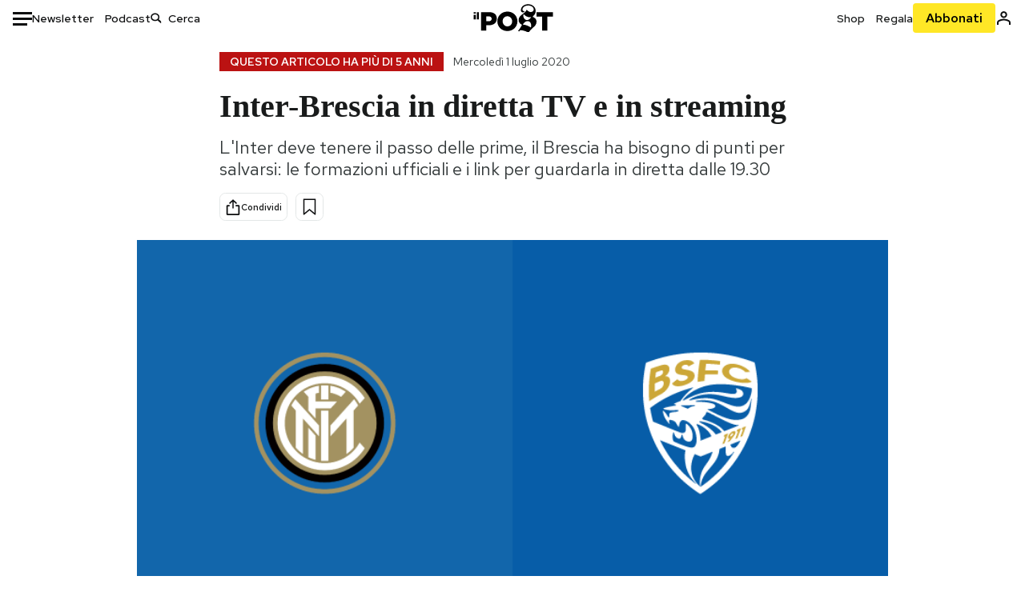

--- FILE ---
content_type: text/html; charset=utf-8
request_url: https://www.google.com/recaptcha/api2/aframe
body_size: 182
content:
<!DOCTYPE HTML><html><head><meta http-equiv="content-type" content="text/html; charset=UTF-8"></head><body><script nonce="MrF55CUceobUT-JMq-fIWw">/** Anti-fraud and anti-abuse applications only. See google.com/recaptcha */ try{var clients={'sodar':'https://pagead2.googlesyndication.com/pagead/sodar?'};window.addEventListener("message",function(a){try{if(a.source===window.parent){var b=JSON.parse(a.data);var c=clients[b['id']];if(c){var d=document.createElement('img');d.src=c+b['params']+'&rc='+(localStorage.getItem("rc::a")?sessionStorage.getItem("rc::b"):"");window.document.body.appendChild(d);sessionStorage.setItem("rc::e",parseInt(sessionStorage.getItem("rc::e")||0)+1);localStorage.setItem("rc::h",'1768631782770');}}}catch(b){}});window.parent.postMessage("_grecaptcha_ready", "*");}catch(b){}</script></body></html>